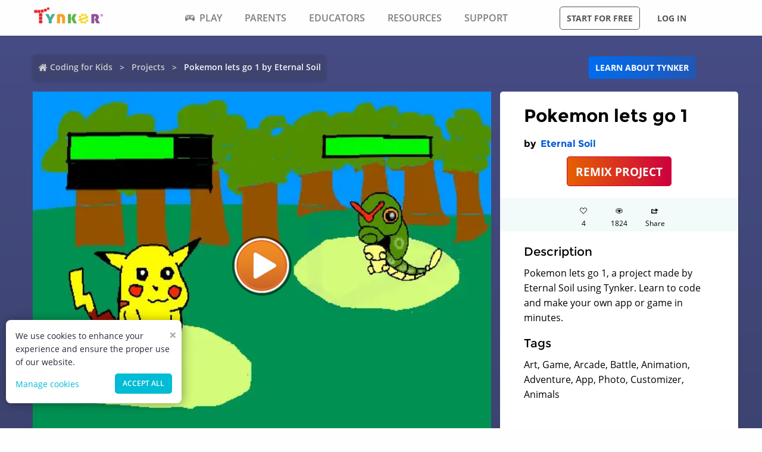

--- FILE ---
content_type: application/javascript; charset=UTF-8
request_url: https://www.tynker.com/_next/static/chunks/pages/community/projects/play/%5BprojectName%5D-1754b6927635c3f8.js
body_size: 2336
content:
(self.webpackChunk_N_E=self.webpackChunk_N_E||[]).push([[3061],{21787:function(e,n,a){(window.__NEXT_P=window.__NEXT_P||[]).push(["/community/projects/play/[projectName]",function(){return a(14677)}])},15203:function(e,n,a){"use strict";a.d(n,{O:function(){return o}});var o={"5c35312ef22e097f3a2aac1a":{title:"Slither.io Online Game | Play Slither in Fullscreen | Tynker",description:"Slither.io or also known as Slitherio is an amazing Snake-like mass multi-player online game. Slither.io a project made by Earnest Roof using Tynker. Learn to code and make your own app or game in minutes"},"59a2f5655ae0295c7e8b4582":{title:"Cookie Clicker 2\ud83c\udf6a Unblocked Games Play Online | Tynker",description:"Cookie Clicker Unblocked is a fun online game for play at school and work. The unblocked games are basically io and HTML 5. Cookie Clicker a project made by Hefty Fleece using Tynker. Learn to code and make your own app or game in minutes."},"5c74a0eb70b0024873571eba":{title:"Fortnite Offbrand - Unblocked Games Online | Tynker",description:"Play now a popular and interesting Fortnite unblocked games with Tynker. Offbrand fortnite, a project made by Secondary Burrito using Tynker. Learn to code and make your own app or game in minutes."},"60afbadb1f80fe0f121c33a4":{title:"Cat Stacker - Cute and Perfect Tower Builder Game!",description:"Cat Stacker is an i-Ready Game that appears in the second game in the list of games. Cat Stacker, a project made by Discrete Critter using Tynker. Learn to code and make your own app or game in minutes."},"5ad0dcca1c36d13e7b8b456d":{title:"Slither.io Unblocked Offline Game | Tynker",description:" The main reason for players to play Slither.io offline games is to grow the longest and most developed worm on the server. Offline slither.io, a project made by Accomplished Manor using Tynker."},"5cafe28d70b00230ce6f4e28":{title:"Plants vs. Zombies - Play Online & Hacked Game | Tynker ",description:"Play Plants vs. Zombies Unblocked Game at Tynker! Plants vs. Zombies Hacked, a project made by Nonstop Clock using Tynker. Learn to code and make your own app or game in minutes."},"5c598947cebfbd0e7b562f7e":{title:"Play Online Fortnite Ripoff Game | Tynker",description:"Play Fortnite Rip-off Game which project made by Grey Tower using Tynker. Learn to code and make your own app or game in minutes."},"5c51f030b7ccdd3be544be46":{title:"My Talking Ben Unblocked Game Play Online Free | Tynker",description:"Play Talking Ben unblocked game online. Ben is called the non-stop talking dog. My Talking Ben, a project made by Cautious Jump using Tynker. Learn to code and make your own app or game in minutes."},"5db9b5f27b59867aa36ebc60":{title:"3D Aim Trainer Unblocked Online Game For Test & Practice | Tynker",description:"Play 3D Aim Trainer Unblocked Online Game Online For Test & Practice. Aim trainer a project made by ALT using Tynker. Learn to code and make your own app or game in minutes."},"5d37ad9574504468e450fe73":{title:"Clicking Simulator Games - Play Now for Free at Tynker!",description:"Clicking Simulator Games the best free online clicker games. These games include browser games for both your computer. Clicking Simulator a project made by tynker - baller using Tynker. Learn to code and make your own app or game in minutes."}}},14677:function(e,n,a){"use strict";a.r(n),a.d(n,{Play:function(){return k},__N_SSP:function(){return y}});var o=a(26042),i=a(69396),r=a(85893),t=a(67294),c=a(17726),l=a.n(c),s=a(24758),d=a(42862),p=a(48228),m=a(15203),u=a(10134),y=!0,k=function(e){var n,a=e.projectDetails,c=e.apiMenuDetails,y=null===a||void 0===a?void 0:a.projectName,k=null===a||void 0===a?void 0:a.description;if(m.O[null===a||void 0===a?void 0:a.projectId]){var f=m.O[null===a||void 0===a?void 0:a.projectId];y=f.title,k=f.description}return k||(k=(null===a||void 0===a?void 0:a.projectName)&&(null===a||void 0===a?void 0:a.projectOwnerName)?"".concat(null===a||void 0===a?void 0:a.projectName,", a project made by ").concat(null===a||void 0===a?void 0:a.projectOwnerName," using Tynker. Learn to code and make your own app or game in minutes."):"Tynker makes it fun and easy to learn computer programming. Kids begin experimenting with visual blocks, then progress to Swift, JavaScript and Python as they design games, build apps, and make incredible projects."),(0,r.jsx)(r.Fragment,{children:(0,r.jsxs)(p.Z,{title:y,description:k,imageUrl:null===a||void 0===a?void 0:a.cdnImageUrl,canonicalUrl:null===a||void 0===a?void 0:a.canonicalUrl,menuDetails:c,children:[(0,r.jsxs)("section",{className:l().pageContent,children:[(0,r.jsx)(s.Z,(0,o.Z)({},a)),null===a||void 0===a||null===(n=a.projectList)||void 0===n?void 0:n.map((function(e){return(0,t.createElement)(d.Z,(0,i.Z)((0,o.Z)({},e),{key:null===e||void 0===e?void 0:e.heading}))}))]}),(0,r.jsx)(u.Z,{})]})})};n.default=k},17726:function(e){e.exports={playCard:"play_playCard__xpwH6",cardContainer:"play_cardContainer__q_IqV",cardList:"play_cardList__T4pcU",pageContent:"play_pageContent__wkGAP"}},9008:function(e,n,a){e.exports=a(5443)},92703:function(e,n,a){"use strict";var o=a(50414);function i(){}function r(){}r.resetWarningCache=i,e.exports=function(){function e(e,n,a,i,r,t){if(t!==o){var c=new Error("Calling PropTypes validators directly is not supported by the `prop-types` package. Use PropTypes.checkPropTypes() to call them. Read more at http://fb.me/use-check-prop-types");throw c.name="Invariant Violation",c}}function n(){return e}e.isRequired=e;var a={array:e,bigint:e,bool:e,func:e,number:e,object:e,string:e,symbol:e,any:e,arrayOf:n,element:e,elementType:e,instanceOf:n,node:e,objectOf:n,oneOf:n,oneOfType:n,shape:n,exact:n,checkPropTypes:r,resetWarningCache:i};return a.PropTypes=a,a}},45697:function(e,n,a){e.exports=a(92703)()},50414:function(e){"use strict";e.exports="SECRET_DO_NOT_PASS_THIS_OR_YOU_WILL_BE_FIRED"}},function(e){e.O(0,[3737,9650,8100,1325,7622,3093,9042,6616,8635,1359,8228,9703,5214,134,6377,9774,2888,179],(function(){return n=21787,e(e.s=n);var n}));var n=e.O();_N_E=n}]);